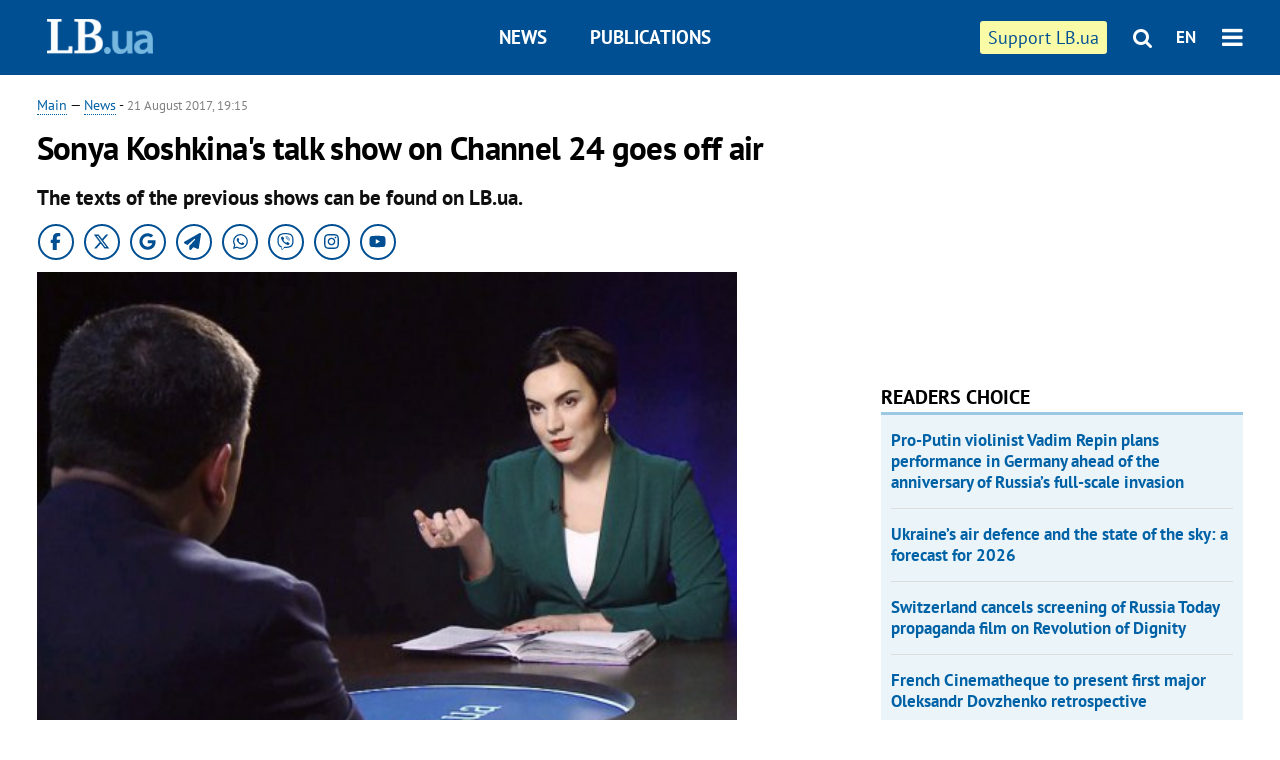

--- FILE ---
content_type: text/html; charset=utf-8
request_url: https://en.lb.ua/news/2017/08/21/4343_sonya_koshkinas_talk_show_channel.html
body_size: 6639
content:
<!DOCTYPE html>
<html>
<head>

	<meta http-equiv="content-type" content="text/html;charset=utf-8">
	<title>Sonya Koshkinas talk show on Channel 24 goes off air</title>
	<meta name="keywords" content="Sonya Koshkina">
	<meta name="description" content="The texts of the previous shows can be found on LB.ua.">
	    <link rel="canonical" href="https://en.lb.ua/news/2017/08/21/4343_sonya_koshkinas_talk_show_channel.html" />
    	
    <meta name="format-detection" content="telephone=no">

            <link rel="dns-prefetch" href="//i.lb.ua">
    <link rel="dns-prefetch" href="//www.facebook.com">
    <link rel="dns-prefetch" href="//www.googletagservices.com">
    <link rel="dns-prefetch" href="//googleads.g.doubleclick.net">
    <link rel="dns-prefetch" href="//pagead2.googlesyndication.com">

    <link rel="preload" href="/media/217/news/fonts/ptsans.woff2" as="font" type="font/woff2" crossorigin>
    <link rel="preload" href="/media/217/news/fonts/ptsansb.woff2" as="font" type="font/woff2" crossorigin>
    <link rel="preload" href="/media/217/news/fonts/icons.woff2" as="font" type="font/woff2" crossorigin>

    <link rel="preload" href="/media/217/news/css/style.css" type="text/css" as="style" onload="this.onload=null;this.rel='stylesheet'">

    <link rel="preload" href="/media/217/news/js/jquery-3.1.1.min.js" as="script">
    <link rel="preload" href="/media/217/news/js/common.js" as="script">
    <link rel="preload" href="//pagead2.googlesyndication.com/pagead/js/adsbygoogle.js" as="script">
        <link rel="preload" href="/media/217/news/css/social-likes.css" type="text/css" as="style" onload="this.onload=null;this.rel='stylesheet'">

		<link rel="alternate" type="application/rss+xml" title="LB.ua RSS" href="https://lb.ua/export/rss.xml">
	
	<!-- facebook -->
			<meta property="fb:app_id" content="147594101940225">
	<meta property="fb:admins" content="100001550293023">
	<meta property="og:site_name" content="LB.ua">
    <meta name="twitter:site" content="@lb_ua">
	    <meta name="RESOURCE-TYPE" content="DOCUMENT" />
    <meta name="DISTRIBUTION" content="GLOBAL" />

	<meta property="og:url" content="https://en.lb.ua/news/2017/08/21/4343_sonya_koshkinas_talk_show_channel.html"/>
    <meta property="og:type" content="article"/>
	<meta property="og:title" content="Sonya Koshkinas talk show on Channel 24 goes off air"/>
	<meta property="og:description" content="The texts of the previous shows can be found on LB.ua." />

    <meta name="twitter:title" content="Sonya Koshkinas talk show on Channel 24 goes off air" />
    <meta name="twitter:description" content="The texts of the previous shows can be found on LB.ua." />

	            <meta property="og:image" content="https://i.lb.ua/english/087/55/599b15ed35a54.jpeg"/>
    <meta property="og:image:width" content="480"/>
    <meta property="og:image:height" content="320"/>
    <meta property="og:image:secure_url" content="https://i.lb.ua/english/087/55/599b15ed35a54.jpeg"/>
    <meta property="og:image:width" content="480"/>
    <meta property="og:image:height" content="320"/>
    <meta property="og:image" content="https://i.lb.ua/english/087/55/599b15ed35a54_200_130.jpeg"/>
    <meta property="og:image:width" content="200"/>
    <meta property="og:image:height" content="130"/>

    <meta name="twitter:image" content="https://i.lb.ua/english/087/55/599b15ed35a54.jpeg" />
    <meta name="twitter:card" content="summary_large_image">
        	
        
    <meta name="viewport" content="width=device-width,initial-scale=1,user-scalable=yes">

	<!-- CSS -->
	        <link rel="stylesheet" href="/media/217/news/css/style.css">
    <link rel="shortcut icon" type="image/x-icon" href="/favicon.ico">
        <link rel="stylesheet" href="/media/217/news/css/social-likes.css">

	    <script src="/media/217/news/js/jquery-3.1.1.min.js"></script>
        <script async src="/media/217/news/js/common.js"></script>
		
        <script async src="https://securepubads.g.doubleclick.net/tag/js/gpt.js"></script>
    <script>
        window.googletag = window.googletag || {cmd: []};
    </script>
    
        <script async src="https://pagead2.googlesyndication.com/pagead/js/adsbygoogle.js"></script>
    <script>
    (adsbygoogle = window.adsbygoogle || []).push({
          google_ad_client: "ca-pub-6096932064585080",
          enable_page_level_ads: true });
    </script>
    
        <script type="application/ld+json">
    {
        "@context": "https://schema.org",
        "@type": "NewsArticle",
        "mainEntityOfPage": {
            "@type": "WebPage",
            "@id": "https://en.lb.ua/news/2017/08/21/4343_sonya_koshkinas_talk_show_channel.html"
        },
        "headline": "Sonya Koshkina&#039;s talk show on Channel 24 goes off air",
                "image": [
            "https://i.lb.ua/english/087/55/599b15ed35a54.jpeg"
        ],
                "datePublished": "2017-08-21T19:15:00+03:00",
        "dateModified": "2022-03-10T12:50:00+02:00",
                "publisher": {
            "@type": "Organization",
            "name": "LB.ua",
            "alternateName": "Лівий берег",
            "logo": {
                "@type": "ImageObject",
                "url": "https://lb.ua/media/news/img/logo/logo.white.png"
            }
        }
    }
    </script>
</head>


<body >


<header class="site-header">
	<div class="layout">
	<div class="layout-wrapper clearfix">
        <nav class="header">
            <div class="logo logo-eng"><a href="https://en.lb.ua"></a></div>
            <ul class="nav-menu nav-menu-right">
                <li class="nav-item nav-item-donate"><a href="https://en.lb.ua/news/2022/03/04/10185_need_your_support_.html" target="_blank"><span>Support&nbspLB.ua</span></a></li>


                                
                
                                <li class="nav-item nav-item-search hide-on-phone"><a href="#header-search" data-toggle="collapse" aria-expanded="false" aria-controls="header-search"><span class="icons icon-search" ></span></a></li>
                
                <li class="nav-item nav-item-lang dropdown"><a href="javascript:void(0);" data-toggle="dropdown" type="button">EN</a>
    <ul class="dropdown-menu dropdown-lang">
        <li class="border"><a href="//lb.ua" alt="українська">УКР</a></li>
    </ul>
</li>

				<li class="nav-item nav-item-menu dropdown"><a a href="javascript:void(0);" onclick="return false;" type="button" data-toggle="dropdown"><span class="icons icon-bars"/></a>
    <div class="dropdown-menu dropdown-right">
        <div class="dropdown-flex">
            <ul class="dropdown-flex-box">
                <li><a href="/newsfeed">News</a></li>
                <li><a href="/analytics">Publications</a></li>
                <li><a href="/author">Authors</a></li>
                <li><a href="/archive">Archive</a></li>
            </ul>
        </div>
        <div class="nav-item-menu-icons" style="min-width: 240px;">
            <a rel="nofollow" target="_blank" href="https://www.facebook.com/%D0%9B%D1%96%D0%B2%D0%B8%D0%B9-%D0%91%D0%B5%D1%80%D0%B5%D0%B3-LBUA-111382865585059"><span class="icons icon-facebook"/></a>
            <a rel="nofollow" target="_blank" href="https://twitter.com/lb_ua"><span class="icons icon-twitter"/></a>
            <a rel="nofollow" href="https://lb.ua/rss/eng/rss.xml"><span class="icons icon-rss"/></a>
            <a rel="nofollow" href="#header-search" data-toggle="collapse" aria-expanded="false" aria-controls="header-search"><span class="icons icon-search"/></a>
        <!-- <a rel="nofollow" target="_blank" href="https://vk.com/lb_ua"><span class="icons icon-vk"/></a> -->
        </div>
    </div>
</li>
            </ul>

            <ul class="nav-menu nav-menu-main">
    <li class=""><a href="/newsfeed">News</a></li>
    <li class="nav-item-analytics"><a href="/analytics">Publications</a></li>
    
</ul>

    		
        </nav>
	</div>
	</div>

        <div class="collapse" id="header-search">
    <div class="layout">
        <div class="layout-wrapper">
            <form class="search-form" action="/search">
                <input class="search-txt" type="text" name="q" placeholder="Search phrase"/>
                <button class="search-btn" type="submit"><span class="icons icon-search"></span></button>
            </form>
        </div>
    </div>
    </div>
    
    	<div class="sub-menu">
	<div class="layout">
		<div class="layout-wrapper">
			<ul class="nav-links">
						    				    			    						</ul>
		</div>
	</div>
	</div>
    
</header>

    
<div class="site-content layout layout-material">

        <div class="layout-wrapper clearfix">

        
		<div class="col-content ">
		    <div class="col-content-wrapper clearfix">

            <article class="material" itemscope itemtype="https://schema.org/NewsArticle">
    	
	<div class="header">
		<div class="date">
            <a href="https://en.lb.ua">Main</a> &mdash;
<a href="/newsfeed">News</a> -
                        <time class="time" pubdate itemprop="datePublished" datetime="2017-08-21T19:15:00Z">21 August 2017, 19:15</time>                        <meta itemprop="dateModified" content="2022-03-10"/>
		</div>

        
                <h1 itemprop="headline">Sonya Koshkina's talk show on Channel 24 goes off air
                    </h1>
        
		

                <div class="material-h2" itemprop="description"><p>The texts of the previous shows can be found on LB.ua.</p></div>
        
                                            <meta itemprop="author" content="LB.ua">                        	</div>

        <div class="social_items">
<a class="social_item" target="_blank" href="https://www.facebook.com/%D0%9B%D1%96%D0%B2%D0%B8%D0%B9-%D0%91%D0%B5%D1%80%D0%B5%D0%B3-LBUA-111382865585059"><img alt="Facebook" src="/media/217/news/img/social/svg/ico_facebook.svg"></a>
<a class="social_item" target="_blank" href="https://x.com/lb_ua"><img alt="X" src="/media/217/news/img/social/svg/ico_x.svg"></a>
<a class="social_item" target="_blank" href="https://news.google.com/publications/CAAiEDV6tMkld_qrUyPPCI79mAIqFAgKIhA1erTJJXf6q1MjzwiO_ZgC?hl=uk&gl=UA&ceid=UA:uk"><img alt="Google news" src="/media/217/news/img/social/svg/ico_google.svg"></a>
<a class="social_item telegram" target="_blank" href="https://t.me/lbua_official"><img alt="Telegram" src="/media/217/news/img/social/svg/ico_telegram.svg"></a>
<a class="social_item whatsapp" target="_blank" href="https://whatsapp.com/channel/0029VauDSICJkK76e3PmZQ01"><img alt="Whatsapp" src="/media/217/news/img/social/svg/ico_whatsapp.svg"></a>
<a class="social_item" target="_blank" href="https://invite.viber.com/?g2=AQBYUdAHMR2JGFPjD6YZwS8PNwrijYiZxSPxC14PhuVSJIguvtO7rDHybnkn%2BiSu"><img alt="Viber" src="/media/217/news/img/social/svg/ico_viber.svg"></a>
<a class="social_item" target="_blank" href="https://www.instagram.com/lb.ua_official?igsh=MmozYmEycGlta3Vh"><img alt="Instagram" src="/media/217/news/img/social/svg/ico_instagram.svg"></a>
<a class="social_item" target="_blank" href="https://www.youtube.com/@lblive1902"><img alt="Youtube" src="/media/217/news/img/social/svg/ico_youtube.svg"></a>
</div>
	
		<div class="image" itemprop="image" itemscope itemtype="https://schema.org/ImageObject" data-ad-ignore="true">
		<img loading="lazy" src="https://i.lb.ua/english/087/55/599b15ed35a54.jpeg" alt="Sonya Koshkina&#039;s talk show on Channel 24 goes off air" >
        <meta itemprop="width" content="480" />
        <meta itemprop="height" content="320" />
        <meta itemprop="url" content="https://i.lb.ua/english/087/55/599b15ed35a54.jpeg" />
		<div class="label">Sonya Koshkina</div>		<div class="author">Photo: 24tv.ua</div>	</div>
	
	
	

	
        <div itemprop="articleBody"><p>After two years of successful cooperation between the news and analysis portal LB.ua and TV Channel 24, Sonya Koshkina's Left Bank show is coming to an end."These were two very vibrant years
during which Channel 24 general producer Roman Andreyko and I put all our ideas into reality," show presenter and LB.ua editor in chief Sonya Koshkina said.</p>
<p>The show first went on the air in June 2015 as a platform for sharp and substantive evening dialogue. Koshkina's guests were top decision makers and public influencers. Unlike other shows, this
studio talk format never had any "speaking heads" or "random" guests.</p>
<p>For many of them, it was the first interview after their appointment, a period in career or return to publicity.</p>
<p>The texts of the interviews were published on LB.ua. Sonya Koshkina shared her thoughts after the interviews in a section called Post Scriptum.&nbsp;</p></div>
    

	

	
	

    

            

            

    
            

    <div class="hidden" itemprop="publisher" itemscope itemtype="https://schema.org/Organization">
        <meta itemprop="name" content="LB.ua" />
        <div class="hidden" itemprop="logo" itemscope itemtype="https://schema.org/ImageObject">
            <meta itemprop="url" content="https://lb.ua/media/news/img/logo/logo.png" />
        </div>
    </div>
    <meta itemscope itemprop="mainEntityOfPage" itemType="https://schema.org/WebPage" itemid="https://en.lb.ua/news/2017/08/21/4343_sonya_koshkinas_talk_show_channel.html" />


    <noindex>
        <div class="block read-social">
    </div>
            
            
        
    
                    </noindex>

    
    


                <div class="block sources thin-link" itemprop="keywords"><span>Tags: </span><a href="/tag/44_sonya_koshkina" rel="tag">Sonya Koshkina</a></div>
        

    </article>



<div class="material-related">
    
                        
                    <div class="block related-news news-by-theme">

<ul class="feed">
    <li class="important">
        <div class="time"><time datetime="2025-04-09T07:00:00Z">
    09 April 2025, 07:00
    </time></div>
        <a href="https://en.lb.ua/news/2025/04/09/35524_oleksandr_syrskyy_the_enemys.html">Oleksandr Syrskyy: "The enemy's prepared mobilisation resource is about 5 million people; the total one is 20 million"
</a>
    </li>
</ul>
</div>
                

<noindex>
    
    
                            <section class="block related-news related-by-rubric">
<div class="caption no-margin">Read also</div>
<ul class="lenta lenta-simple">
    <li class="item-news  important">    <time datetime="2017-08-22T18:00:00Z">
    22 August 2017, 18:00
    </time>
        <div class="title"><a href="https://en.lb.ua/news/2017/08/22/4349_ukraine_ready_prove_role_north.html">Ukraine ready to prove no role in North Korea rocket programme at UNSC
</a></div>
</li>

    <li class="item-news  important">    <time datetime="2017-08-22T17:45:00Z">
    22 August 2017, 17:45
    </time>
        <div class="title"><a href="https://en.lb.ua/news/2017/08/22/4348_report_ukraine_refutes_nyt.html">Report: Ukraine refutes NYT allegations on supplies to North Korea
</a></div>
</li>

    <li class="item-news  ">    <time datetime="2017-08-22T16:12:00Z">
    22 August 2017, 16:12
    </time>
        <div class="title"><a href="https://en.lb.ua/news/2017/08/22/4350_ukraine_launches_another_tv_tower.html">Ukraine launches another TV tower to broadcast east
</a></div>
</li>

    <li class="item-news  important">    <time datetime="2017-08-22T11:57:00Z">
    22 August 2017, 11:57
    </time>
        <div class="title"><a href="https://en.lb.ua/news/2017/08/22/4346_ukraines_security_supremo.html">Ukraine's security supremo concerned about Russia-Belarus drill
</a></div>
</li>

    <li class="item-news  important">    <time datetime="2017-08-22T09:04:00Z">
    22 August 2017, 09:04
    </time>
        <div class="title"><a href="https://en.lb.ua/news/2017/08/22/4347_ukrainian_soldier_killed.html">One Ukrainian soldier killed, one wounded in east
</a></div>
</li>

    <li class="item-news  ">    <time datetime="2017-08-21T19:58:00Z">
    21 August 2017, 19:58
    </time>
        <div class="title"><a href="https://en.lb.ua/news/2017/08/21/4345_sbu_blocks_military_spares_smuggling.html">SBU blocks military spares smuggling to Russia
</a></div>
</li>

    <li class="item-news  ">    <time datetime="2017-08-21T18:26:00Z">
    21 August 2017, 18:26
    </time>
        <div class="title"><a href="https://en.lb.ua/news/2017/08/21/4344_mp_mykhaylo_dobkin_loses_appeal.html">MP Mykhaylo Dobkin loses appeal against arrest
</a></div>
</li>

    <li class="item-news  ">    <time datetime="2017-08-20T16:47:00Z">
    20 August 2017, 16:47
    </time>
        <div class="title"><a href="https://en.lb.ua/news/2017/08/20/4342_border_security_tightened_ahead.html">Border security tightened ahead of Independence Day
</a></div>
</li>

    <li class="item-news  ">    <time datetime="2017-08-19T13:58:00Z">
    19 August 2017, 13:58
    </time>
        <div class="title"><a href="https://en.lb.ua/news/2017/08/19/4340_general_staff_chief_reports_facebook.html">General Staff chief reports Facebook intrusion attempts
</a></div>
</li>

    <li class="item-news  ">    <time datetime="2017-08-19T10:07:00Z">
    19 August 2017, 10:07
    </time>
        <div class="title"><a href="https://en.lb.ua/news/2017/08/19/4341_three_ukrainian_servicemen_wounded.html">Three Ukrainian servicemen wounded in east
</a></div>
</li>

    <li class="item-news  ">    <time datetime="2017-08-18T20:02:00Z">
    18 August 2017, 20:02
    </time>
        <div class="title"><a href="https://en.lb.ua/news/2017/08/18/4336_us_secretary_defence_visit.html">US secretary of defence to visit Ukraine on 24 Aug
</a></div>
</li>

    <li class="item-news  ">    <time datetime="2017-08-18T19:13:00Z">
    18 August 2017, 19:13
    </time>
        <div class="title"><a href="https://en.lb.ua/news/2017/08/18/4337_ukraine_protests_putins_visit.html">Ukraine protests Putin's visit to Sevastopol
</a></div>
</li>

    <li class="item-news  important">    <time datetime="2017-08-18T17:31:00Z">
    18 August 2017, 17:31
    </time>
        <div class="title"><a href="https://en.lb.ua/news/2017/08/18/4335_ukraine_sells_25_state_stakes_two.html">Ukraine sells 25% state stakes in two energy companies
</a></div>
</li>

    <li class="item-news  ">    <time datetime="2017-08-18T17:30:00Z">
    18 August 2017, 17:30
    </time>
        <div class="title"><a href="https://en.lb.ua/news/2017/08/18/4338_sbu_warns_eminent_cyberattack.html">SBU warns of eminent cyberattack
</a></div>
</li>

    <li class="item-news  ">    <time datetime="2017-08-18T08:40:00Z">
    18 August 2017, 08:40
    </time>
        <div class="title"><a href="https://en.lb.ua/news/2017/08/18/4339_two_ukrainian_servicemen_reported.html">Two Ukrainian servicemen reported wounded in east
</a></div>
</li>

</ul>
</section>
 
                

    </noindex>
</div>


<noindex>
<div class="float_container_t0 hidden"></div>
<div class="float_container_t2 hidden"></div>
</noindex>

	    	</div>

        		</div>

		<aside class="col-right">
        	
			    

    

    <section class="adv-banner-3">
<!-- Content.300x250 -->
<ins class="adsbygoogle"
     style="display:inline-block;width:300px;height:250px"
     data-ad-client="ca-pub-6096932064585080"
     data-ad-slot="4143330288"></ins>
<script>
(adsbygoogle = window.adsbygoogle || []).push({});
</script></section>

    
    	
        <section class="section-popular have-background hide-on-phone">
<div class="caption">Readers choice</div>
    <ul class="feed background">
        <li>
        <a href="">
            
            Pro-Putin violinist Vadim Repin plans performance in Germany ahead of the anniversary of Russia’s full-scale invasion

        </a>
    </li>
        <li>
        <a href="">
            
            Ukraine’s air defence and the state of the sky: a forecast for 2026

        </a>
    </li>
        <li>
        <a href="">
            
            Switzerland cancels screening of Russia Today propaganda film on Revolution of Dignity

        </a>
    </li>
        <li>
        <a href="">
            
            French Cinematheque to present first major Oleksandr Dovzhenko retrospective

        </a>
    </li>
        <li>
        <a href="">
            
            Performances by pro-Kremlin ballerina Zakharova and violinist Repin cancelled in Florence

        </a>
    </li>
        <li>
        <a href="">
            
            Ancient gods of Ukraine’s East: ‘The Sin Eater’ graphic novel explores Donbas mythology and memory

        </a>
    </li>
        <li>
        <a href="">
            
            Ukrainian nonconformist artists of the 1980s: an exhibition of artistic dissent in Washington

        </a>
    </li>
    </ul>
    
</section>

    <section class="adv-block">
<div class="adv-banner-4 sticked hide-on-tablet hide-on-phone">
<div class="adv-caption">Реклама</div>
<!-- Index.300x600 -->
<ins class="adsbygoogle"
     style="display:inline-block;width:300px;height:600px"
     data-ad-client="ca-pub-6096932064585080"
     data-ad-slot="8605697088"></ins>
<script>
(adsbygoogle = window.adsbygoogle || []).push({});
</script></div>
</section>
	    

			</aside>

	</div>
    
</div>


<footer class="site-footer">
	<div class="layout">
<div class="layout-wrapper clearfix">
	<a class="scroll-top" href="#"></a>
	<div class="footer-links">
		<ul>
			
            <li><a href="/about">About us</a></li>
            <li><a href="https://lb.ua/reklama">Advertising</a></li>
            <li><a href="">Ивенты</a></li>
            <li><a href="/about/contacts">Editorial</a></li>
            <li><a href="/about/standards">Standards and Policies</a></li>
			<li><a href="/about/terms">User agreement</a></li>
		</ul>
	</div>

	<div class="about">
                <p>LB.ua must be linked directly in case of full or partial reproduction of materials. No materials containing links to the Ukrainian News agency or the Ukrainian Photo Group may be re-printed, copied, reproduced or used in any other way</p>
        <p>Materials posted on the site with the label "Advertisement" / "Company News" / "Press Release" / "Promoted" are advertising and are published on the rights of advertising. , however, the editors participate in the preparation of this content and share the opinions expressed in these materials.</p>
        <p>The editors are not responsible for the facts and value judgments published in advertising materials. According to Ukrainian legislation, the advertiser is responsible for the content of advertising.</p>
        <p>The International Renaissance Foundation provides institutional support to the editorial office of LB.UA within the framework of the "Social Capital" program. Materials produced in the framework of support reflect the position of the authors and do not necessarily coincide with the position of the International Renaissance Foundation.</p>
        <p>Online Media Entity; Media ID - R40-05097</p>
            </div>
	<div class="counters">
                <span><a rel="nofollow" href="http://depositphotos.com/?utm_source=LB&amp;utm_medium=footer&amp;utm_campaign=UA-brand"><img loading="lazy" src="/media/217/news/img/icos/deposit2.png" alt="DepositPhotos" width="143" height="33"></a></span>
        <span><a rel="nofollow" href="http://irf.ua"><img loading="lazy" src="/media/217/news/img/icos/irf.png" alt="IRF" width="105" height="33"></a></span>
        <span><a rel="nofollow" href="https://serpstat.com/uk/"><img loading="lazy" src="/media/217/news/img/icos/serpstat.svg" alt="Serpstat" width="140" height="33""></a></span>
        		    		<!-- Google tag (gtag.js) -->
<script async src="https://www.googletagmanager.com/gtag/js?id=G-SQPB7DNKSQ"></script>
<script>
  window.dataLayer = window.dataLayer || [];
  function gtag(){dataLayer.push(arguments);}
  gtag('js', new Date());

  gtag('config', 'G-SQPB7DNKSQ');
</script>
			</div>
</div>
</div>


<div class="overlay" id="overlay"></div>


<div id="popup_mistake" class="popup do-mistake" url="/core/orphus/">
	<div class="caption">Error found! <div class="close"></div></div>
	<div class="title">Mistake in text:</div>
	<div class="text-w-mistake"></div>
	<div>It is wrong because:</div>
	<textarea></textarea>
	<br style="clear: both;" />
	<a class="button" name="send" href="#">Send</a>
	<a class="no-mistake" name="close" href="#">Oops, not an error!</a>
</div>


<div id="act-login" class="popup do-login">

</div>

</footer>



</body>

<!-- eng.vm1.gg2.lb.ua :: 2026-01-21 10:15:07 -->
</html>

--- FILE ---
content_type: text/html; charset=utf-8
request_url: https://www.google.com/recaptcha/api2/aframe
body_size: 268
content:
<!DOCTYPE HTML><html><head><meta http-equiv="content-type" content="text/html; charset=UTF-8"></head><body><script nonce="bgjAM_OLl7wlPGoHNPJkHw">/** Anti-fraud and anti-abuse applications only. See google.com/recaptcha */ try{var clients={'sodar':'https://pagead2.googlesyndication.com/pagead/sodar?'};window.addEventListener("message",function(a){try{if(a.source===window.parent){var b=JSON.parse(a.data);var c=clients[b['id']];if(c){var d=document.createElement('img');d.src=c+b['params']+'&rc='+(localStorage.getItem("rc::a")?sessionStorage.getItem("rc::b"):"");window.document.body.appendChild(d);sessionStorage.setItem("rc::e",parseInt(sessionStorage.getItem("rc::e")||0)+1);localStorage.setItem("rc::h",'1768983310144');}}}catch(b){}});window.parent.postMessage("_grecaptcha_ready", "*");}catch(b){}</script></body></html>

--- FILE ---
content_type: application/javascript; charset=utf-8
request_url: https://fundingchoicesmessages.google.com/f/AGSKWxWuvn3eyOoj3eSg8ykwzc9qSf0F4OfmI19sV-adklHgMFGe8czKn1YmhvMIc2pCCg07utQcnsvJlEcc5FV0o3zDoDdaZdBnal-i8jIYQ2iO02a65zwsfuGiCvvi2AEWYzUUO5cdMEbs5S8p3F-lDrmfrqanSouZxtZ6hFVHCvLg-mlq9PL0gMVrWXnN/_/adhug__728x90pg_/popunder4.-your-ads-here./adscluster.
body_size: -1290
content:
window['f5bbc280-dab9-4bc1-8b48-3b4a92fc10ea'] = true;